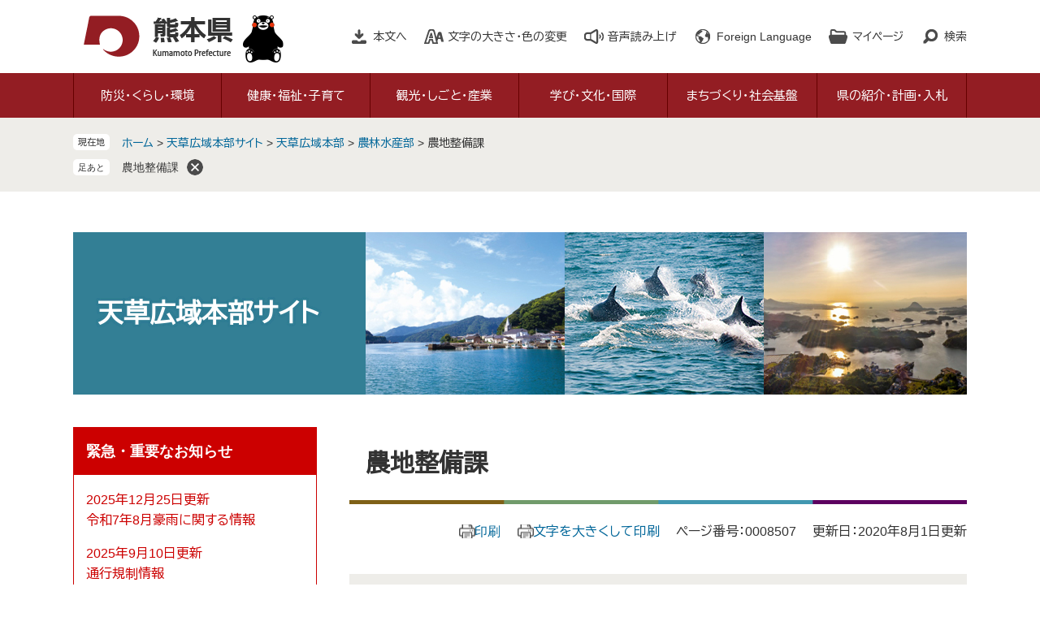

--- FILE ---
content_type: text/css
request_url: https://www.pref.kumamoto.jp/ssi/css/site-kouiki.css
body_size: 22149
content:
@charset "utf-8";
@import url("slick.css");
@import url('https://fonts.googleapis.com/css2?family=BIZ+UDPGothic&family=Roboto:wght@100&display=swap');
/* 全体 */
html {
	font-size: 62.5%;
}
body {
	margin: 0;
	padding: 0;
	border: 0;
	font-size: 1.6rem;
	line-height: 1.6;
	word-break: break-all;
	word-wrap: break-word;
}

#container {
	width: auto;
	height: auto;
	margin: 0;
	padding: 0;
}

/* ヘッダ */
#header {
	width: auto;
	height: auto;
	margin: 0;
	padding: 0;
}

/* フッタ */
#footer {
	clear: both;
	width: auto;
	height: auto;
	margin: 0;
	padding: 0;
}

/* メイン */
#mymainback {
	clear: both;
	float: none;
	display: -webkit-box;
	display: -ms-flexbox;
	display: flex;
	-ms-flex-wrap: wrap;
	    flex-wrap: wrap;
	-webkit-box-pack: justify;
	    -ms-flex-pack: justify;
	        justify-content: space-between;
	-webkit-box-align: stretch;
	    -ms-flex-align: stretch;
	        align-items: stretch;
	width: 98%;
	max-width: 1100px;
	height: auto;
	margin: 0 auto;
	padding: 0;
}

#main {
	float: none;
	-webkit-box-ordinal-group: 12;
	    -ms-flex-order: 11;
	        order: 11;
	width: 100%;
	margin: 0;
	padding: 0;
}

#main_a {
	margin: 0;
	padding: 0;
}

#main_body {
	margin: 0;
	padding: 0;
}

/* サイド */
#sidebar1 {
	float: none;
	-webkit-box-ordinal-group: 11;
	    -ms-flex-order: 10;
	        order: 10;
	width: 300px;
	margin: 0;
	padding: 0;
}

#sidebar2 {
	float: none;
	-webkit-box-ordinal-group: 13;
	    -ms-flex-order: 12;
	        order: 12;
	width: 300px;
	margin: 0;
	padding: 0;
}

.side1 #main {
	width: calc(100% - 300px);
}
.side1 #main_a {
	padding-left: 40px;
}

.side2 #main {
	width: calc(100% - 300px);
}
.side2 #main_a {
	padding-right: 40px;
}

.side1.side2 #main {
	width: calc(100% - 600px);
}
.side1.side2 #main_a {
	padding-left: 40px;
	padding-right: 40px;
}

.side1 hr.hide,
.side2 hr.hide {
	display: none;
}



/********** 1 共通 **********/

/* スマートフォンのPC表示切り替えボタンを非表示に */
#viewPCMode{
	display: none;
}

/* float clear */
.cf:before,
.cf:after {
	content: "";
	display: table;
}
.cf:after {
	clear: both;
}
/* For IE 6/7 (trigger hasLayout) */
.cf {
	zoom: 1;
}

/* スマートフォン用 */
#sp_page_index_link_wrap {
	display: none;
}
#spm_wrap {
	display: none;
}
.sp_button {
	display: none;
}

/* レスポンシブアコーディオン用 */
.acc_title + input {
	display: none;
}
.acc_icon {
	display: none;
}
.acc_title_wrap {
	position: relative;
}
.acc_title {
	position: relative;
}
.acc_title > label {
	display: block;
	cursor: pointer;
	padding-right: 30px;
}
h2.acc_title > label,
h3.acc_title > label,
h4.acc_title > label,
h5.acc_title > label,
h6.acc_title > label {
	padding-right: 30px;
}

input[id*="acc_ttl_label"] + * {
	display: none;
}
/*.acc_title + input[id*="acc_ttl_label"]:checked + *,*/
.acc_title.acc_open + input[id*="acc_ttl_label"] + * {
	display: block;
}
label[for*="acc_ttl_label"] {
	background: url(/img/site/kouiki/common/acc_open.png) no-repeat right center transparent;
	background-size: auto;
}
.acc_open label[for*="acc_ttl_label"] {
	background-image: url(/img/site/kouiki/common/acc_close.png);
}

.no_acc_title label[for*="acc_ttl_label"] {
	background: none;
}

/* 隠す */
.hide {
	display: block;
	width: 0;
	height: 0;
	margin: 0;
	padding: 0;
	clip: rect(0,0,0,0);
	overflow: hidden;
}
hr.hide {
	border: none;
}

/* 承認枠 */
#approval_table {
	font-size: 1.4rem;
}

/********** 2 基本設定 **********/

/* フォント */
body {
	color: #333;
	font-family: Arial, 'BIZ UDPGothic', Meiryo, メイリオ, 'Hiragino Kaku Gothic ProN', 'ヒラギノ角ゴ ProN W3', Osaka, sans-serif;
}
em {
	font-family: Arial, 'BIZ UDPGothic', 'Hiragino Kaku Gothic ProN', 'ヒラギノ角ゴ ProN W3', Osaka, 'MS PGothic', sans-serif;
}

.mincho {
	font-family: '游明朝', 'Yu Mincho', '游明朝体', 'YuMincho', 'ヒラギノ明朝 Pro W3', 'Hiragino Mincho Pro', 'HiraMinProN-W3', serif;
}

/* リンク */
a:link {
	color: #069;
	text-decoration: none;
}
a:visited {
	color: #609;
	text-decoration: none;
}
a:active {
	color: #333;
	text-decoration: underline;
}
a:hover {
	color: #333;
	text-decoration: underline;
}

a img {
	border: none;
	-webkit-transition: opacity 0.5s;
	-o-transition: opacity 0.5s;
	transition: opacity 0.5s;
}
a:hover img {
	opacity: 0.7;
}

input[type="button"],
input[type="submit"],
button {
	cursor: pointer;
	font-family: Arial, 'BIZ UDPGothic', Meiryo, メイリオ, 'Hiragino Kaku Gothic ProN', 'ヒラギノ角ゴ ProN W3', Osaka, sans-serif;
	font-size: 1.6rem;
}

input[type="text"],
textarea,
select {
	font-family: Arial, 'BIZ UDPGothic', Meiryo, メイリオ, 'Hiragino Kaku Gothic ProN', 'ヒラギノ角ゴ ProN W3', Osaka, sans-serif;
	font-size: 1.6rem;
}

/* 外部リンク */
.external_link_text {
	display: none;
}

/* 基本タグ */
hr {
	clear: both;
}

p {
	margin: 1em 0px;
	word-break: normal;
	word-wrap: break-word;
}

/* テーブル */
#main_body table {
	border-color: #666666;
	border-collapse: collapse;
	border-style: solid;
	margin: 0 0 10px;
	max-width: 100%;
}
#main_body th {
	background: #f5f5f5;
	border-color: #666666;
	border-collapse: collapse;
	border-style: solid;
	border-width: 1px;
	padding: 0.5em;
}
#main_body td {
	border-color: #666666;
	border-collapse: collapse;
	border-style: solid;
	border-width: 1px;
	padding: 0.5em;
}
/* テーブル（borderを「0」に設定した場合は罫線を表示させない） */
/*
#main_body table[border="0"],
#main_body table[border="0"] th,
#main_body table[border="0"] td {
	border-width: 0;
}
*/
/* テーブル内のpタグのマージンを0にする */
#main_body table p {
	margin: 0;
}

/* 見出し */
#main_header {
	background:-webkit-gradient(linear,left center,right center,
		color-stop(25%,#7f6117),
		color-stop(25.1%,#719b6b),color-stop(50%,#719b6b),
		color-stop(50.1%,#4197b0),color-stop(75%,#4197b0),
		color-stop(75.1%,#5d0160),color-stop(100%,#5d0160));
	background:-webkit-linear-gradient(left,
		#7f6117 25%,
		#719b6b 25.1%, #719b6b 50%,
		#4197b0 50.1%, #4197b0 75%,
		#5d0160 75.1%, #5d0160 100%);
	background:linear-gradient(to right,
		#7f6117 25%,
		#719b6b 25.1%, #719b6b 50%,
		#4197b0 50.1%, #4197b0 75%,
		#5d0160 75.1%, #5d0160 100%);
	padding-bottom: 5px;
	margin-bottom: 20px;
}
#main_header h1 {
	margin: 0;
	padding: 0.8em 20px;
	background: #fff;
	border: none;
	font-size: 3rem;
	font-weight: bold;
	line-height: 1.4;
}

#main_body h2 {
	clear: both;
	margin: 20px 0;
	padding: 0.8em 20px;
	background: #eeede9;
	border-bottom: 3px solid #333;
	font-size: 1.8rem;
	font-weight: bold;
	line-height: 1.4;
}

#main_body h3 {
	clear: both;
	margin: 20px 0;
	padding: 0.6em 20px;
	background: #eeede9;
	border: none;
	font-size: 1.6rem;
	font-weight: bold;
	line-height: 1.4;
}

#main_body h4 {
	clear: both;
	margin: 20px 0;
	padding: 0.6em 20px;
	background: transparent;
	border: none;
	border-bottom: 2px solid #cccccc;
	font-size: 1.6rem;
	font-weight: bold;
	line-height: 1.4;
}

#main_body h5 {
	clear: both;
	margin: 20px 0;
	padding: 0.5em 20px;
	background: transparent;
	border: none;
	border-bottom: 1px solid #cccccc;
	font-size: 1.6rem;
	font-weight: bold;
	line-height: 1.4;
}

#main_body h6 {
	clear: both;
	margin: 20px 0;
	padding: 0.5em 20px;
	background: transparent;
	border: none;
	font-size: 1.6rem;
	font-weight: bold;
	line-height: 1.4;
}

/********** 3 ヘッダ **********/

/* ヘッダ */
#header {
	font-size: 1.4rem;
	position: relative;
	z-index: 20;
}

#header2 {
	width: calc(100% - 40px);
	max-width: 1100px;
	min-height: 90px;
	margin: 0px auto;
	position: relative;
	z-index: 1;
}

#he_left {
	width: 190px;
	position: absolute;
	top: 15px;
	left: 10px;
	background: url(/img/common/img_logo_character.png) no-repeat right center;
	padding: 2px 60px 2px 0px;
}
#he_left h1, #he_left p {
	margin: 0px;
}
#he_left a {
	display: block;
}
#he_left img {
	max-width: 100%;
	height: auto;
}

#he_right {
	margin-left: 270px;
	padding: 25px 0px;
	text-align: right;
}

/* メニュー */
#header_link {
	margin: 0px;
	padding: 0px;
	list-style: none;
}
#header_link > li {
	display: inline-block;
	vertical-align: top;
	margin: 5px 0px 5px 20px;
}
#header_link > li > a,
#header_link > li > #readspeaker_button1 > a {
	display: inline-block;
	color: #333;
	line-height: 2rem;
	padding: 5px 0px 5px 30px;
	background-color: transparent;
	background-repeat: no-repeat;
	background-position: left center;
}
#header_link > li#hl_main > a {
	background-image: url(/img/common/icon_h_main.png);
}
#header_link > li#hl_support > a {
	background-image: url(/img/common/icon_h_support.png);
}
#header_link > li#hl_voice > a,
#header_link > li#hl_voice > #readspeaker_button1 > a {
	background-image: url(/img/common/icon_h_voice.png);
}
#header_link > li#hl_lang > a {
	background-image: url(/img/common/icon_h_lang.png);
}
#header_link > li#hl_mypage > a {
	background-image: url(/img/common/icon_h_mypage.png);
}
#header_link > li#hl_search > a {
	background-image: url(/img/common/icon_h_search.png);
}

/* メニュー展開 */
#hl_support,
#hl_mypage,
#hl_search {
	position: relative;
}

.box_hl {
	display: none;
	position: absolute;
	top: 100%;
	right: 0px;
	z-index: 100;
	background: #fff;
	border: 1px solid #c0cec9;
	-webkit-box-sizing: border-box;
	        box-sizing: border-box;
	font-size: 1.5rem;
	margin: 0px;
	padding: 0px;
	width: 345px;
	min-width: 18em;
	text-align: center;
}
.box_hl.box_hl_open {
	display: block;
}

.box_hl_close {
	display: block;
	width: 100%;
	border: none;
	background: #333;
	color: #fff;
	font-size: 1.5rem;
	line-height: 1.3;
	margin: 0px;
	padding: 3px 0px;
	text-align: center;
}
.box_hl_close span {
	display: inline-block;
	background: url(/img/common/icon_close.png) no-repeat left center;
	padding: 6px 0px 4px 20px;
}

/* 文字の大きさ・色の変更 */
#box_hl_support dl {
	margin: 0px 0px 20px;
	padding: 0px;
}
#box_hl_support dl:first-child {
	margin: 20px 0px 15px;
}
#box_hl_support dl dt {
	display: inline-block;
	vertical-align: middle;
	width: 6em;
	text-align: right;
	margin: 0px 19px 0px 0px;
	padding: 0px;
}
#box_hl_support dl dd {
	display: inline-block;
	vertical-align: middle;
	margin: 0px;
	padding: 0px;
}
#box_hl_support dl dd a {
	display: block;
	background: #fff;
	border: 1px solid #c0cec9;
	color: #333;
	line-height: 1.9rem;
	text-decoration: none;
	margin: 0px 0px 0px 1px;
	padding: 7px 9px;
}

#box_hl_support dl dd a#moji_default {
	padding-left: 10px;
	padding-right: 10px;
}
#box_hl_support dl dd a#moji_large {
	font-size: 1.9rem;
	padding-left: 7px;
	padding-right: 7px;
}

#box_hl_support dl dd a#haikei_white {
	border-color: #c0cec9;
	background: #fff !important;
	color: #333 !important;
}
#box_hl_support dl dd a#haikei_black {
	border-color: #000;
	background: #000 !important;
	color: #fff !important;
}
#box_hl_support dl dd a#haikei_blue {
	border-color: #00f;
	background: #00f !important;
	color: #ff0 !important;
}

/* 検索 */
#box_hl_search.box_hl {
	background: #b0cee0;
}

#top_search_keyword {
	padding: 20px 20px 0px;
	text-align: left;
}
#cse-search-box label {
	display: block;
	width: 100%;
	color: #333;
	font-size: 1.5rem;
	font-weight: bold;
	margin-bottom: 5px;
}
#tmp_query {
	display: inline-block;
	vertical-align: middle;
	border: 1px solid #fff !important;
	border-right: none !important;
	border-radius: 5px 0px 0px 5px;
	-webkit-box-sizing: border-box;
	        box-sizing: border-box;
	margin: 0px;
	width: calc(100% - 40px) !important;
	height: 40px !important;
}
#submit {
	display: inline-block;
	vertical-align: middle;
	border: 1px solid #333;
	border-left: none;
	background: url(/img/common/icon_search.png) no-repeat center center #333;
	color: #fff;
	border-radius: 0px 5px 5px 0px;
	-webkit-box-sizing: border-box;
	        box-sizing: border-box;
	margin: 0px 0px 0px -1px;
	padding: 0px;
	width: 41px;
	height: 40px;
	text-align: left;
	text-indent: -9999em;
	overflow: hidden;
}

#cse_filetype fieldset {
	border: none;
	margin: 10px 0px;
	padding: 0px;
	text-align: right;
	font-size: 1.4rem;
}
#cse_filetype fieldset legend {
	display: none;
}
#cse_filetype fieldset span {
	display: inline-block;
	vertical-align: middle;
}
#cse_filetype fieldset span input {
	margin: 3px;
	display: inline-block;
	vertical-align: middle;
}
#cse_filetype fieldset span label {
	display: inline-block;
	vertical-align: middle;
}

/* ページ番号検索 */
#top_search_page_id_wrap {
	padding: 0px 20px 20px;
	text-align: left;
}
#top_search_page_id_wrap label {
	display: block;
	width: 100%;
	color: #333;
	font-size: 1.5rem;
	font-weight: bold;
	margin-bottom: 5px;
}
#open_page_id {
	display: inline-block;
	vertical-align: middle;
	border: 1px solid #fff !important;
	border-right: none !important;
	border-radius: 5px 0px 0px 5px;
	-webkit-box-sizing: border-box;
	        box-sizing: border-box;
	margin: 0px;
	width: calc(100% - 40px);
	height: 40px;
}
#open_page_id_submit {
	display: inline-block;
	vertical-align: middle;
	border: 1px solid #333;
	border-left: none;
	background: url(/img/common/icon_search.png) no-repeat center center #333;
	color: #fff;
	border-radius: 0px 5px 5px 0px;
	-webkit-box-sizing: border-box;
	        box-sizing: border-box;
	margin: 0px 0px 0px -1px;
	padding: 0px;
	width: 41px;
	height: 40px;
	text-align: left;
	text-indent: -9999em;
	overflow: hidden;
}

#open_page_id_message {
	margin-top: 10px;
}
#open_page_id_message:empty {
	margin-top: 0px;
}

/* グローバルメニュー */
#top_search {
	background: #931d23;
	color: #fff;
}
#top_search_box {
	width: 100%;
	max-width: 1100px;
	margin: 0px auto;
}

#gnav {
	margin: 0px;
	padding: 0px;
	list-style: none;
	width: 100%;
	display: table;
	table-layout: fixed;
}
#gnav .nav1 {
	display: table-cell;
	vertical-align: top;
	border-right: 1px solid #600;
	position: relative;
}
#gnav .nav1:first-child {
	border-left: 1px solid #600;
}

#gnav .nav1 .nav1a {
	display: block;
	background: #931d23;
	color: #fff;
	font-size: 1.5rem;
	font-weight: normal;
	line-height: 1.9rem;
	text-decoration: none;
	text-align: center;
	padding: 18px 0px;
}
#gnav .nav1 .nav1a:hover,
#gnav .nav1.open .nav1a {
	background: url(/img/common/bg_gnav_on.png) no-repeat left bottom #a94a4f;
}

#gnav .nav1 .nav2_box {
	display: none;
	position: absolute;
	top: 100%;
	left: -1px;
	z-index: 10;
	background: #600;
	color: #fff;
	text-align: center;
	-webkit-box-sizing: border-box;
	        box-sizing: border-box;
	width: calc(100% + 2px);
	padding: 1px;
}
#gnav .nav1.open .nav2_box {
	display: block;
}

.nav2_box .nav2 {
	margin: 0px;
	padding: 0px;
	list-style: none;
	text-align: left;
}
.nav2_box .nav2 li {
	margin-bottom: 1px;
}
_:-ms-fullscreen, :root .nav2_box .nav2 li {
	list-style-image: url(data:0);
}
.nav2_box .nav2 li a {
	display: block;
	background: #834144;
	color: #fff;
	font-size: 1.4rem;
	font-weight: bold;
	text-decoration: none;
	line-height: 1.8rem;
	padding: 15px 15px;
}
.nav2_box .nav2 li a:hover {
	background: #9c6769;
}

.btn_gnav_close {
	display: block;
	width: 100%;
	border: none;
	background: #333;
	color: #fff;
	font-size: 1.5rem;
	line-height: 1.3;
	margin: 0px;
	padding: 3px 0px;
	text-align: center;
}
.btn_gnav_close span {
	display: inline-block;
	background: url(/img/common/icon_close.png) no-repeat left center;
	padding: 6px 0px 4px 20px;
}

/********** 4 パンくず **********/

/* パンくず */
#pankuzu_wrap {
	background: #eeede9;
	font-size: 1.4rem;
	margin: 0px 0px 40px;
	padding: 15px 0px;
}
#pankuzu_wrap > div {
	width: calc(100% - 40px);
	max-width: 1100px;
	margin: 0px auto;
	-webkit-box-sizing: border-box;
	        box-sizing: border-box;
}

.pankuzu {
	padding: 5px 0px 4px 6rem;
	position: relative;
}
.pankuzu .icon_current {
	display: none;
}
.pankuzu:first-child .icon_current {
	display: block;
	width: 4.5rem;
	background: #fff;
	border-radius: 5px;
	font-size: 1.1rem;
	line-height: 1.2;
	padding: 4px 0px 3px;
	text-align: center;
	-webkit-box-sizing: border-box;
	        box-sizing: border-box;
	position: absolute;
	top: 5px;
	left: 0px;
}

.site_index #footstep_wrap {
	display: none !important;
}

/********** 5 フッタ **********/

/* ページトップ */
#footer_link_pagetop {
	display: block;
	width: 100px;
	position: fixed;
	right: 0px;
	bottom: -140px;
	z-index: 80;
	-webkit-transition: bottom 0.5s ease-in-out;
	-o-transition: bottom 0.5s ease-in-out;
	transition: bottom 0.5s ease-in-out;
}
#footer_link_pagetop.fixed {
	bottom: 0px;
}
#footer_link_pagetop a {
	display: block;
}
#footer_link_pagetop img {
	width: 100%;
	height: auto;
}

/* フッタ */
#footer {
	padding: 20px 0;
	background-color: #eeede9;
}

#back_or_pagetop {
	width: 98%;
	max-width: 1100px;
	margin: 0 auto;
	text-align: right;
}
#back_or_pagetop > div {
	display: inline-block;
	vertical-align: middle;
	margin-left: 5px;
}
#back_or_pagetop > div a {
	display: block;
	text-align: center;
	background: #e6e6e6;
	color: #000000;
	line-height: 2rem;
	padding: 10px 20px;
	width: 10em;
}

#author {
	width: 98%;
	max-width: 1100px;
	margin: 20px auto 0;
	font-size: 2.4rem;
	font-weight: bold;
}
/* (サイト別設定) */
.site_kenou #author {
	color: #7f6117;
}
.site_kenhoku #author {
	color: #53894b;
}
.site_kennan #author {
	color: #5d0160;
}
.site_amakusa #author {
	color: #337f95;
}

#author_info {
	display: -webkit-box;
	display: flex;
	-webkit-box-pack: justify;
	justify-content: space-between;
	width: 98%;
	max-width: 1100px;
	margin: 30px auto 0;
}
.site_kenou #author_info {
	flex-wrap: wrap;
	-webkit-box-pack: start;
	justify-content: flex-start;
	row-gap: 30px;
}
.author_box {
}
.author_box + .author_box {
	padding-left: 30px;
	border-left: 1px solid #c3c3c3;
}
.site_kenou .author_box {
	width: 31%;
	padding-left: 0px;
	border-left: none;
	box-sizing: border-box;
}
.site_kenou .author_box:not(:nth-child(3n + 1)) {
	width: 34%;
	padding-left: 30px;
	border-left: 1px solid #c3c3c3;
}
.author_box p {
	margin: 0;
	line-height: 1.3;
}
.author_box p.f_author {
	margin-bottom: 10px;
	font-weight: bold;
}
.author_box p.f_author span {
	display: inline-block;
	margin-right: 0.2em;
	padding: 8px 20px;
	background-color: #c3c3c3;
}

#footer_navi {
	width: 98%;
	max-width: 1100px;
	margin: 30px auto 0;
}
#footer_navi ul {
	margin: 0;
	padding: 0;
	list-style: none;
}
#footer_navi ul li {
	display: inline-block;
	vertical-align: middle;
	margin: 5px 10px 5px 0;
	padding-right: 15px;
	border-right: 1px solid #333333;
	line-height: 2rem;
}
#footer_navi ul li:last-child {
	margin-right: 0;
	padding-right: 0;
	border-right: none;
}

#copyright p {
	width: 98%;
	max-width: 1100px;
	margin: 0 auto;
	padding: 10px 0;
	font-size: 1.4rem;
	line-height: 2rem;
}

/* おすすめ情報（回遊ボタン） */
#osusume_banner {
	position: fixed;
	left: 10px;
	bottom: 10px;
	z-index: 90;
}
#osusume_banner_box {
	width: auto;
	display: table;
}

#osusume_banner_ttl {
	display: table-cell;
	vertical-align: bottom;
	width: 100px;
}
#osusume_banner_ttl a {
	display: block;
	color: #000000;
	font-size: 1.5rem;
	font-weight: bold;
	line-height: 2rem;
	text-align: center;
	text-decoration: none;
	background: #cccccc;
	padding: 30px 0;
}

#osusume_banner_list {
	display: none;
	vertical-align: bottom;
	background: #cccccc;
	padding: 10px;
	max-width: calc(100vw - 140px);
	-webkit-box-sizing: border-box;
	-moz-box-sizing: border-box;
	box-sizing: border-box;
	-webkit-border-radius: 0 10px 10px 0;
	-moz-border-radius: 0 10px 10px 0;
	border-radius: 0 10px 10px 0;
}
#osusume_banner.open #osusume_banner_list {
	display: table-cell;
}

#osusume_banner_list_box {
	background: #ffffff;
	-webkit-border-radius: 0 5px 5px 0;
	-moz-border-radius: 0 5px 5px 0;
	border-radius: 0 5px 5px 0;
	padding: 5px;
	position: relative;
}
#osusume_banner_list_box ul {
	margin: 0;
	padding: 0;
	list-style: none;
}
#osusume_banner_list_box ul li {
	display: inline-block;
	vertical-align: top;
	width: 200px;
	height: 60px;
	margin: 5px;
}
#osusume_banner_list_box ul li img {
	width: 100%;
	height: auto;
}

#osusume_banner_close {
	display: block;
	width: 22px;
	height: 22px;
	margin: 0;
	padding: 0;
	border: none;
	background: url(/img/common/icon_keep_clear.png) no-repeat center center #333333;
	background-size: 10px 10px;
	color: #ffffff;
	line-height: 1;
	-webkit-border-radius: 100%;
	-moz-border-radius: 100%;
	border-radius: 100%;
	cursor: pointer;
	text-align: left;
	text-indent: -9999em;
	overflow: hidden;
	position: absolute;
	top: -10px;
	right: -10px;
}

/********** 6 バナー **********/

/* バナー広告 */
ul.banner_list {
	margin: 0;
	padding: 0;
	list-style: none;
	display: -webkit-box;
	display: -ms-flexbox;
	display: flex;
	-ms-flex-wrap: wrap;
	    flex-wrap: wrap;
	-webkit-box-pack: start;
	    -ms-flex-pack: start;
	        justify-content: flex-start;
}
ul.banner_list li {
	width: 200px;
	margin: 5px 10px;
}
ul.banner_list li img {
	width: 100%;
	height: auto;
}

.banner_text {
	display: block;
	padding: 10px;
	font-size: 1.4rem;
	line-height: 1.3;
	text-align: left;
}

/* バナー広告（縦並び） */
ul.banner_list.banner_list_side {
	display: block;
	max-width: 300px;
	margin: 0 auto 10px;
}
ul.banner_list.banner_list_side li {
	display: block;
	width: 100%;
	margin: 0 auto 10px;
}

/********** 7 リスト **********/

/* リスト（横並び） */
.navigation ul {
	margin: 0;
	padding: 0;
	list-style: none;
}
.navigation ul li,
.navigation > div {
	display: inline-block;
	vertical-align: middle;
	margin: 5px 10px 5px 0;
	padding-right: 15px;
	border-right: 1px solid #666666;
	line-height: 1.4;
}
.navigation ul li:last-child,
.navigation > div:last-child {
	border-right: none;
	margin-right: 0;
	padding-right: 0;
}

/* リスト（一覧） */
.info_list ul {
	margin: 0;
	padding: 0;
	list-style: none;
}
.info_list ul li {
	margin: 0;
	padding: 8px 0 8px 20px;
	-webkit-box-sizing: border-box;
	-moz-box-sizing: border-box;
	box-sizing: border-box;
	position: relative;
}
.info_list ul li:before {
	content: '';
	width: 0;
	height: 0;
	border: 5px solid transparent;
	border-right-width: 0;
	border-left-width: 8px;
	border-left-color: #666666;
	position: absolute;
	top: 0.9em;
	left: 0;
}

/* リスト（日付） */
.info_list.info_list_date ul li {
	width: 100%;
	display: table;
}
.info_list.info_list_date ul li > span {
	display: table-cell;
	vertical-align: top;
}
.info_list.info_list_date ul li > span.article_date {
	width: 11em;
}

/* リスト（サムネイル） */
.info_list.info_list_thum ul li {
	padding-left: 0;
}
.info_list.info_list_thum ul li:before {
	display: none;
}

.list_pack {
	width: 100%;
	display: table;
}

.list_pack .article_img {
	display: table-cell;
	vertical-align: middle;
	width: 200px;
	padding-right: 20px;
}
.list_pack .article_img span {
	display: block;
}
.list_pack .article_img span:empty {
	height: 150px;
	background: url(/img/common/noimage.png) no-repeat center center;
}
.list_pack .article_img span img {
	width: 100%;
	height: auto;
}

.list_pack .article_txt {
	display: table-cell;
	vertical-align: middle;
}
.list_pack .article_txt .article_date,
.list_pack .article_txt .article_title {
	display: block;
}

/* リスト（担当課） */
.article_section:before {
	content: '（';
}
.article_section:after {
	content: '）';
}
.article_section:empty:before,
.article_section:empty:after {
	display: none;
}

/* リスト（一覧リンク） */
div.link_ichiran {
	margin-top: 20px;
	text-align: right;
}

/* リスト（newアイコン） */
img.icon_new {
	vertical-align: top;
}

/* リスト（新着情報） */
.section_information {
	margin: 40px 0;
	border-width: 3px 0;
	border-style: solid;
	border-color: #333;
}

.section_information h2,
#main_body .section_information h2 {
	margin: 0;
	padding: 20px 0;
	background: transparent;
	border: none;
	font-size: 2.1rem;
	font-weight: bold;
	text-align: center;
}

.section_information p.no_data {
	margin: 0;
	padding: 20px;
}

.section_information_list ul {
	margin: 0;
	padding: 10px 40px;
	list-style: none;
}
.section_information_list ul li {
	width: 100%;
	display: table;
	margin: 0;
	padding: 8px 0;
	-webkit-box-sizing: border-box;
	-moz-box-sizing: border-box;
	box-sizing: border-box;
	position: relative;
}
.section_information_list ul li > span {
	display: table-cell;
	vertical-align: top;
}
.section_information_list ul li > span.article_date {
	width: 11em;
}

.section_information_list div.link_box {
	margin-top: 10px;
	text-align: right;
}
.section_information_list div.link_box span {
	display: inline-block;
	vertical-align: bottom;
	margin: 0 0 0 5px;
}
.section_information_list div.link_box span a {
	display: block;
	padding: 7px 70px;
	background-color: #333;
	color: #fff;
	text-decoration: none;
}
.section_information_list div.link_box span a:hover {
	text-decoration: underline;
}

/* リスト（新着情報サムネイル） */
.section_information_thum {
	width: 100%;
	display: table;
	margin: 0;
	padding: 15px;
	-webkit-box-sizing: border-box;
	-moz-box-sizing: border-box;
	box-sizing: border-box;
}
.section_information_thum > div {
	display: table-cell;
	vertical-align: top;
}
.section_information_thum > div.lettering2 {
	width: 200px;
}
.section_information_thum > div.lettering2 img {
	width: 100%;
	height: auto;
}
.section_information_thum > div.lettering3 {
	padding-left: 20px;
}
.section_information_thum > div.lettering3 span {
	display: block;
}

/********** 8 サイド **********/

/* サイドバー */
#sidebar1 > div:last-child,
#sidebar2 > div:last-child {
	margin-bottom: 0 !important;
}
#sidebar1 img,
#sidebar2 img {
	max-width: 100% !important;
	height: auto !important;
}

/* サイドメニュー */
.side_box {
	background: #f5f5f5;
	margin: 0 0 10px;
	padding: 0;
}
.side_box_ttl h2 {
	background: #e6e6e6;
	font-size: 1.8rem;
	font-weight: bold;
	margin: 0;
	padding: 15px;
}

.side_box_list ul {
	margin: 0;
	padding: 10px 15px;
	list-style: none;
}
.side_box_list ul li {
	margin: 0;
	padding: 3px 0 3px 20px;
	-webkit-box-sizing: border-box;
	-moz-box-sizing: border-box;
	box-sizing: border-box;
	position: relative;
}
.side_box_list ul li:before {
	content: '';
	width: 0;
	height: 0;
	border: 5px solid transparent;
	border-right-width: 0;
	border-left-width: 8px;
	border-left-color: #666666;
	position: absolute;
	top: 0.6em;
	left: 0;
}
.side_box_list ul li ul {
	padding: 0;
}

.side_box_txt {
	padding: 15px;
}
.side_box_txt p {
	margin: 0 0 10px;
}
.side_box_txt p:last-child {
	margin-bottom: 0;
}

/* レコメンド・AIレコメンド */
#sidebar_recommend,
#sidebar_ai_recommend {
	background: #e5decb;
}
#sidebar_recommend h2,
#sidebar_ai_recommend h2 {
	margin: 0px;
	padding: 13px 20px 12px;
	font-size: 1.7rem;
	font-weight: bold;
	text-align: center;
}
#sidebar_recommend h2 span,
#sidebar_ai_recommend h2 span {
	display: inline-block;
}
#sidebar_recommend ul,
#sidebar_ai_recommend ul {
	margin: 0px;
	padding: 0px 20px 10px;
	list-style: none;
}
#sidebar_recommend ul li,
#sidebar_ai_recommend ul li {
	padding: 7px 0px;
	border-top: 2px dotted #b7a69f;
}

/* 「見つからないときは」「よくある質問」バナー */
#common_banner_link {
	margin: 0 0 10px;
}
#common_banner_link ul {
	margin: 0;
	padding: 0;
	list-style: none;
}
#common_banner_link ul li {
	margin-bottom: 10px;
}
#common_banner_link ul li:last-child {
	margin-bottom: 0;
}
#common_banner_link ul li a {
	display: block;
	border: 1px solid #cccccc;
	background: #e6e6e6;
	color: #000000;
	font-size: 1.8rem;
	font-weight: bold;
	padding: 20px 15px;
}
#common_banner_link ul li a:hover {
	background: #f5f5f5;
}

/********** 9 メイン **********/

/* メイン */
#mymainback {
	padding-top: 40px;
	padding-bottom: 40px;
}

/********** 10 各ページ **********/

/* 印刷用アイコン */
#content_header {
	margin: 20px 0;
	text-align: right;
}
#content_header span {
	display: inline-block;
	vertical-align: middle;
	margin-left: 1em;
	text-align: left;
}
#print_mode_link,
#print_mode_link_large {
	padding-left: 20px;
	background: url(/img/common/icon_print.png) no-repeat left center;
}

/* カレンダー登録・SNSボタン */
.site_index #content_footer {
	display: none !important;
}
#content_footer {
	clear: both;
	margin: 30px 0 0;
}
#content_footer div[id^="calendar_button_"] {
	display: inline-block;
	vertical-align: middle;
	margin: 0 20px 20px 0;
}

#sns_button_wrap  div[id^="sns_button_"] {
	display: inline-block;
	vertical-align: middle;
	margin: 0 20px 0 0;
}
#sns_button_wrap  div[id^="sns_button_"] a {
	display: block;
	line-height: 1.5rem;
	background-color: transparent;
	background-repeat: no-repeat;
	background-position: left center;
	background-size: 35px auto;
	padding: 10px 10px 10px 45px;
}
#sns_button_wrap  div#sns_button_facebook a {
	background-image: url(/img/common/sns/icon_sns_fb.png);
}
#sns_button_wrap  div#sns_button_twitter a {
	background-image: url(/img/common/sns/icon_sns_tw.png);
}
#sns_button_wrap  div#sns_button_line a {
	background-image: url(/img/common/sns/icon_sns_line.png);
	text-transform: uppercase;
}

/* PDF・WMPリンク */
.pdf_download,
.wmplayer_download {
	clear: both;
	margin: 30px 0 0;
	width: 100%;
	display: table;
}
.pdf_download .pdf_img,
.wmplayer_download .wmplayer_img {
	display: table-cell;
	vertical-align: top;
	width: 158px;
	margin: 0;
	padding: 0;
}
.pdf_download .pdf_img img,
.wmplayer_download .wmplayer_img img {
	width: 100%;
	height: auto;
}

.tenpu_txt {
	display: table-cell;
	vertical-align: top;
	margin: 0;
	padding: 0 0 0 20px;
	font-size: 1.3rem;
	line-height: 1.5;
}
.tenpu_txt br {
	display: none;
}

/* Googlemap */
.gglmap {
	position: relative;
	padding-top: 30px;
	padding-bottom: 56.25%;
	height: 0;
	overflow: hidden;
}
.gglmap iframe,
.gglmap object,
.gglmap embed {
	position: absolute;
	top: 0;
	left: 0;
	width: 100%;
	height: 100%;
}


/********** 1 共通 **********/

#main_body div.detail_table_center {
	clear: both;
	width: 100%;
	margin: 0 0 15px;
	padding: 0;
}
#main_body div.detail_writing {
	clear: both;
	width: 100%;
	margin: 0 0 15px;
	padding: 0;
}
#main_body div.detail_map {
	clear: both;
	width: 100%;
	margin: 0 0 15px;
	padding: 0;
}
#main_body div.detail_movie {
	clear: both;
	width: 100%;
	margin: 0px 0px 20px;
	padding: 0px;
}
#main_body div.detail_free {
	clear: both;
	width: 100%;
	margin: 0 0 15px;
	padding: 0;
}
#main_body div.detail_image_normal {
	clear: both;
	width: 100%;
	margin: 0 0 15px;
	padding: 0;
}
#main_body div.detail_image_left {
	text-align: left;
	margin: 15px 0;
	padding: 0;
}
#main_body div.detail_image_center {
	text-align: center;
	margin: 15px 0;
	padding: 0;
}
#main_body div.detail_image_right {
	text-align: right;
	margin: 15px 0;
	padding: 0;
}

#main_body div.detail_h2 {
	clear: both;
	width: 100%;
}
#main_body div.detail_h3 {
	clear: both;
	width: 100%;
}

hr.hr_1 {
	clear: both;
	height: 1px;
	border-top: 2px dotted #999999;
	border-right: none;
	border-bottom: none;
	border-left: none;
	margin: 15px 0;
}
hr.hr_2 {
	clear: both;
	height: 1px;
	border-top: 1px solid #333333;
	border-right: none;
	border-bottom: none;
	border-left: none;
	margin: 15px 0;
}
hr.hr_3 {
	clear: both;
	height: 1px;
	border-top: 1px solid #ff0000;
	border-right: none;
	border-bottom: none;
	border-left: none;
	margin: 15px 0;
}

/* リンク */
.detail_link {
	margin: 1em 0;
}

.link_l {
	margin: 1em 0;
}

.detail_free .external_link_text,
.link_l .external_link_text {
	display: inline;
}

/* 画像 */
.detail_img_left {
	text-align: left;
}
.detail_img_center {
	text-align: center;
}
.detail_img_right {
	text-align: right;
}

/* 添付ファイル */
.detail_file {
	margin: 1em 0;
}

div[class^="detail_"] a[href^="/uploaded/attachment/"]:before,
div[class^="file_"] a[href^="/uploaded/life/"]:before {
	content: '';
	display: inline-block;
	vertical-align: middle;
	width: 20px;
	height: 20px;
	background: url(/img/common/file/icon_etc.png) no-repeat center center;
	background-size: contain;
	margin-right: 10px;
}
div[class^="detail_"] a[href$=".pdf"]:before,
div[class^="detail_"] a[href$=".PDF"]:before,
div[class^="file_"] a[href$=".pdf"]:before,
div[class^="file_"] a[href$=".PDF"]:before {
	content: '';
	display: inline-block;
	vertical-align: middle;
	width: 20px;
	height: 20px;
	background: url(/img/common/file/icon_pdf.png) no-repeat center center;
	background-size: contain;
	margin-right: 10px;
}
div[class^="detail_"] a[href$=".xls"]:before,
div[class^="detail_"] a[href$=".XLS"]:before,
div[class^="file_"] a[href$=".xls"]:before,
div[class^="file_"] a[href$=".XLS"]:before {
	content: '';
	display: inline-block;
	vertical-align: middle;
	width: 20px;
	height: 20px;
	background: url(/img/common/file/icon_xls.png) no-repeat center center;
	background-size: contain;
	margin-right: 10px;
}
div[class^="detail_"] a[href$=".xlsx"]:before,
div[class^="detail_"] a[href$=".XLSX"]:before,
div[class^="file_"] a[href$=".xlsx"]:before,
div[class^="file_"] a[href$=".XLSX"]:before {
	content: '';
	display: inline-block;
	vertical-align: middle;
	width: 20px;
	height: 20px;
	background: url(/img/common/file/icon_xlsx.png) no-repeat center center;
	background-size: contain;
	margin-right: 10px;
}
div[class^="detail_"] a[href$=".doc"]:before,
div[class^="detail_"] a[href$=".DOC"]:before,
div[class^="file_"] a[href$=".doc"]:before,
div[class^="file_"] a[href$=".DOC"]:before {
	content: '';
	display: inline-block;
	vertical-align: middle;
	width: 20px;
	height: 20px;
	background: url(/img/common/file/icon_doc.png) no-repeat center center;
	background-size: contain;
	margin-right: 10px;
}
div[class^="detail_"] a[href$=".docx"]:before,
div[class^="detail_"] a[href$=".DOCX"]:before,
div[class^="file_"] a[href$=".docx"]:before,
div[class^="file_"] a[href$=".DOCX"]:before {
	content: '';
	display: inline-block;
	vertical-align: middle;
	width: 20px;
	height: 20px;
	background: url(/img/common/file/icon_docx.png) no-repeat center center;
	background-size: contain;
	margin-right: 10px;
}

.file_pdf, .file_pdf2, .file_excel, .file_word, .file_etc {
	margin: 1em 0;
}

/* 移行時に紛れ込んだ見出しの中のspace.gifを消す */
#main_body div[class*="detail_"] img[src*="space.gif"] {
	display: none !important;
}

/* 画像サイズ */
/*
#main_body div[class*="detail"] img {
	max-width: 100%;
	height: auto !important;
	vertical-align: top;
}
*/

/* iframeの最大サイズ */
#main_body iframe {
	max-width: 100%;
}

/* preタグ */
div[class^="detail_"] pre {
	white-space: pre-wrap;
	word-break: break-word;
	font-family: monospace, sans-serif;
}

/* アンカーリンク */
div[class^="detail_"] a:not([href]) {
	display: inline-block;
	text-decoration: none !important;
	max-width: 100%;
}
div[class^="detail_"] a:not([href]):empty {
	display: block;
}
div[class^="detail_"] a:not([href]):hover {
	color: inherit;
}

/* ワープロライクのフロート対応 */
div[class^="detail_"]:before,
div[class^="detail_"]:after {
	content: "";
	display: table;
}
div[class^="detail_"]:after {
	clear: both;
}
div[class^="detail_"] {
	zoom: 1;
}

#main_body hr.cf {
	border: none;
	margin: 20px 0 0;
}
#main_body hr.cf + h2, #main_body hr.cf + h3, #main_body hr.cf + h4, #main_body hr.cf + h5, #main_body hr.cf + h6 {
	margin-top: 0;
}

/* プレビュー編集モード調整用 */
.preview_body .detail_free ul,
.preview_body .detail_free ol {
	margin: 1em 0 !important;
	padding-left: 40px;
}

.status_bar div {
	font-size: 2rem !important;
}

.sticky #keep_page,
.sticky #osusume_banner {
	display: none;
}


/********** 2 定型登録 **********/

/* 共通 */
#main_body div.detail_free.detail_teikei_text p:first-child {
	margin-top: 0;
}
.detail_teikei {
	display: table;
	width: 100%;
}

.detail_teikei_column {
	display: table-row;
}

.detail_teikei_column > div {
	display: table-cell;
	vertical-align: top;
	padding: 0 0 20px;
}

#main_body .detail_teikei .detail_teikei_img img {
	max-width: none;
}

#main_body .detail_teikei_column > div.detail_teikei_img + div.detail_teikei_text {
	padding-left: 20px;
}
#main_body .detail_teikei_column > div.detail_teikei_text:first-child {
	padding-right: 20px;
}
/* 共通ここまで */

/* パターン1 */
.detail_teikei1 .detail_teikei_img {
	text-align: center;
	margin: 20px 0;
}
#main_body div.detail_teikei1 .detail_teikei_img  img {
	max-width: 100%;
}
/* パターン1ここまで */

/* パターン2 */
#main_body div.detail_teikei2 .detail_teikei_img  img {
	max-width: 700px;
}
/* パターン2ここまで */

/* パターン3 */
#main_body div.detail_teikei3 .detail_teikei_img  img {
	max-width: 700px;
}
/* パターン3ここまで */


/********** 3 個別設定 **********/

#main_body .detail_free p,
#main_body .detail_writing {
	line-height: 1.8;
	padding-left: 20px;
	box-sizing: border-box;
}

/* お問い合わせ先 */
#section_footer {
	clear: both;
	background: #eeede9;
	margin: 30px 0 0;
}
#section_footer h2,
#main_body #section_footer h2 {
	margin: 0;
	padding: 20px;
	background: none;
	border: none;
	font-size: 1.8rem;
}
#section_footer_detail {
	padding: 0 20px 20px;
}
#section_footer_detail span {
	display: inline-block;
	margin-right: 1em;
}
#section_footer_detail div.sf_email {
	margin-top: 10px;
}

/* 評価エリア */
#hyouka_area_box {
	clear: both;
	background: #f5f5f5;
	margin: 30px 0 0;
}
#hyouka_area_box .system_box {
	padding: 20px;
}
#hyouka_area_box .system_box h2,
#main_body #hyouka_area_box .system_box h2 {
	margin: 0;
	padding: 0 0 20px;
	background: none;
	border: none;
	font-size: 2.2rem;
}

.hyouka_box_detail {
	border-bottom: 1px solid #666666;
	margin-bottom: 10px;
}
.hyouka_box_detail:last-child {
	border-bottom: none;
	margin-bottom: 0;
}
.hyouka_box_detail  fieldset {
	border: none;
	margin: 0;
	padding: 0;
}
.hyouka_box_detail  fieldset legend {
	margin: 0 0 10px;
	padding: 0;
	width: 100%;
}
.hyouka_box_detail  span {
	display: inline-block;
	margin: 0 5px 5px 0;
}
.hyouka_box_detail  span input {
	margin: 4px;
	vertical-align: middle;
}

#hyouka_area_submit {
	padding: 20px 0 0;
}
#hyouka_area_submit input {
	display: inline-block;
	min-width: 25%;
	border: none;
	background: #e6e6e6;
	color: #000000;
	line-height: 2rem;
	margin: 0;
	padding: 10px 0;
	text-align: center;
}
#hyouka_area_submit input:hover {
	background: #f5f5f5;
}

/* 重要なお知らせ */
#detail_side_important .link_box {
	display: none;
}
#detail_side_important {
	border: 1px solid #cc0000;
	margin: 0 0 10px;
	color: #cc0000;
}
#detail_side_important h2 {
	margin: 0;
	padding: 15px;
	font-size: 1.8rem;
	font-weight: bold;
	background: #cc0000;
	color: #ffffff;
}
#detail_side_important ul {
	margin: 0;
	padding: 10px 15px;
	list-style: none;
}
#detail_side_important ul li {
	padding: 8px 0;
}
#detail_side_important ul li a {
	color: #cc0000;
}
#detail_side_important ul li > span {
	display: block;
}

/* おすすめコンテンツ */
#detail_side_osusume {
	border: 1px solid #cccccc;
}
#detail_side_osusume h2 {
	margin: 0;
	padding: 15px;
	font-size: 1.8rem;
	font-weight: bold;
}
#detail_side_osusume ul {
	margin: 0;
	padding: 10px 15px;
	list-style: none;
}
#detail_side_osusume ul li {
	border-bottom: 1px solid #cccccc;
	padding: 10px 0;
}
#detail_side_osusume ul li:last-child {
	border-bottom: none;
}
#detail_side_osusume ul li div {
	width: 100%;
	display: table;
}
#detail_side_osusume ul li div > span {
	display: table-cell;
	vertical-align: top;
}
#detail_side_osusume ul li div > span.osusume_img {
	width: 120px;
}
#detail_side_osusume ul li div > span.osusume_img img {
	width: 100%;
	height: auto;
}
#detail_side_osusume ul li div > span.osusume_link {
	padding-left: 10px;
}

/* サブサイト共通ヘッダ */
#mainimg {
	width: 100%;
	max-width: 1100px;
	margin: 50px auto 0;
}

#mainimg_box {
	position: relative;
}
#mainimg_box a {
	display: -webkit-box;
	display: flex;
	-webkit-box-align: center;
	align-items: center;
	color: #fff;
	text-decoration: none;
}
/* (サイト別設定) */
.site_kenou #mainimg_box a {
	background-color: #7f6117;
}
.site_kenhoku #mainimg_box a {
	background-color: #53894b;
}
.site_kennan #mainimg_box a {
	background-color: #5d0160;
}
.site_amakusa #mainimg_box a {
	background-color: #337f95;
}

#mainimg_box img {
	display: block;
	width: 740px;
	height: auto;
}
#mainimg_box .site_name {
	display: block;
	width: 360px;
	margin: 0;
	padding: 0 0 0 30px;
	-webkit-box-sizing: border-box;
	-moz-box-sizing: border-box;
	box-sizing: border-box;
	font-size: 3.2rem;
	font-weight: bold;
	white-space: nowrap;
	line-height: 1.4;
	position: relative;
	z-index: 2;
	-webkit-box-ordinal-group: 0;
	order: -1;
}
/* (サイト別設定) */
.site_kenou #mainimg_box .site_name {
	text-shadow: 0 0 3px #7f6117, 0 0 3px #7f6117, 0 0 3px #7f6117, 0 0 3px #7f6117, 0 0 3px #7f6117;
}
.site_kenhoku #mainimg_box .site_name {
	text-shadow: 0 0 3px #53894b, 0 0 3px #53894b, 0 0 3px #53894b, 0 0 3px #53894b, 0 0 3px #53894b;
}
.site_kennan #mainimg_box .site_name {
	text-shadow: 0 0 3px #5d0160, 0 0 3px #5d0160, 0 0 3px #5d0160, 0 0 3px #5d0160, 0 0 3px #5d0160;
}
.site_amakusa #mainimg_box .site_name {
	text-shadow: 0 0 3px #337f95, 0 0 3px #337f95, 0 0 3px #337f95, 0 0 3px #337f95, 0 0 3px #337f95;
}
#mainimg_box .site_name.noimage {
	position: static;
	-webkit-transform: none;
	-ms-transform: none;
	transform: none;
	padding: 30px 20px;
}

/* サブサイト共通フッタ */
#site_footer {
	clear: both;
	float: none;
	width: 98%;
	max-width: 1100px;
	background: #f5f5f5;
	margin: 0 auto 30px;
}
#site_footer_box {
	padding: 20px;
}
#site_footer_box p {
	margin: 0 0 1em;
}
#site_footer_box p:last-child {
	margin-bottom: 0;
}

/* 自由編集項目 */
.free_box {
	margin: 0 0 10px;
}
.free_box p {
	margin: 0 0 10px;
}
.free_box p:last-child {
	margin-bottom: 0;
}
.free_box img {
	max-width: 100%;
	height: auto !important;
}

/* サイドメニュー */
.subsite_menu {
	margin: 0 0 10px;
	padding: 0;
}

.subsite_menu_ttl {
	font-weight: bold;
	margin: 0;
	padding: 20px;
	padding-right: 10px;
}

.subsite_menu_list {
	border-top: 2px solid transparent;
}
.subsite_menu_list ul {
	margin: 0;
	padding: 0;
	list-style: none;
}
.subsite_menu_list ul li {
	margin: 0 20px;
	padding: 10px 0;
	-webkit-box-sizing: border-box;
	-moz-box-sizing: border-box;
	box-sizing: border-box;
}
.subsite_menu_list ul li + li {
	border-top: 2px solid transparent;
}
.subsite_menu_list div.link_ichiran {
	margin: 0 20px;
	padding: 10px 0;
	border-top: 2px solid transparent;
}
/* (サイト別設定) */
.site_kenou .subsite_menu {
	background: #f2efe7;
}
.site_kenhoku .subsite_menu {
	background: #edf3ed;
}
.site_kennan .subsite_menu {
	background: #eee5ef;
}
.site_amakusa .subsite_menu {
	background: #eaf2f4;
}
.site_kenou .subsite_menu_list,
.site_kenou .subsite_menu_list ul li + li,
.site_kenou .subsite_menu_list div.link_ichiran {
	border-top-color: #dbd3bd;
}
.site_kenhoku .subsite_menu_list,
.site_kenhoku .subsite_menu_list ul li + li,
.site_kenhoku .subsite_menu_list div.link_ichiran {
	border-top-color: #cedecd;
}
.site_kennan .subsite_menu_list,
.site_kennan .subsite_menu_list ul li + li,
.site_kennan .subsite_menu_list div.link_ichiran {
	border-top-color: #d1b7d2;
}
.site_amakusa .subsite_menu_list,
.site_amakusa .subsite_menu_list ul li + li,
.site_amakusa .subsite_menu_list div.link_ichiran {
	border-top-color: #c5dbe1;
}

/* リスト */
.site_list_2 .info_list ul li,
.site_list1 .info_list ul li {
	padding: 15px 20px;
	border-bottom: 1px solid #ebe9e9;
}
.site_list_2 .info_list ul li:before,
.site_list1 .info_list ul li:before {
	display: none;
}

/* スライドショー */
#mainimg_top {
	width: 100%;
	max-width: 1100px;
	margin: 50px auto 0;
	padding-left: 360px;
	background-repeat: no-repeat;
	box-sizing: border-box;
}
/* (サイト別設定) */
.site_kenou #mainimg_top {
	background-image: url(/img/site/kouiki/kenou/logo.jpg);
}
.site_kenhoku #mainimg_top {
	background-image: url(/img/site/kouiki/kenhoku/logo.jpg);
}
.site_kennan #mainimg_top {
	background-image: url(/img/site/kouiki/kennan/logo.jpg);
}
.site_amakusa #mainimg_top {
	background-image: url(/img/site/kouiki/amakusa/logo.jpg);
}

#top_photo {
	position: relative;
}
#top_photo button {
	margin: 0;
	padding: 0;
}
#mp_control_box {
	position: absolute;
	left: 23px;
	bottom: 19px;
}
#mp_control_box button {
	width: 50px;
	background: #4b4b4b;
	color: #fff;
	font-size: 1.1rem;
	font-weight: bold;
	text-align: center;
	line-height: 20px;
	border: none;
	border-radius: 10px / 50%;
}
ul.slick-dots {
	margin: 0;
	padding: 0;
	list-style: none;
	position: absolute;
	left: 78px;
	bottom: 19px;
}
ul.slick-dots li {
	display: inline-block;
	margin-left: 6px;
}
ul.slick-dots li button {
	width: 20px;
	height: 20px;
	text-indent: 20px;
	white-space: nowrap;
	overflow: hidden;
	background: #fff;
	border: 5px solid #4b4b4b;
	border-radius: 100%;
	box-sizing: border-box;
}
ul.slick-dots li.slick-active button {
	background: #4b4b4b;
	color: #fff;
}

/* トップメニュー */
#submenu {
	margin-bottom: 30px;
}
#submenu ul {
	display: table;
	table-layout: fixed;
	width: 100%;
	margin: 0 0 30px;
	padding: 0;
	list-style: none;
}
#submenu ul li {
	display: table-cell;
	vertical-align: middle;
	border-left: 1px solid #333;
}
#submenu ul li:last-child {
	border-right: 1px solid #333;
}
#submenu ul li a {
	display: block;
	padding: 1px 0;
	color: inherit;
	font-size: 1.9rem;
	font-weight: bold;
	text-decoration: none;
	text-align: center;
	transition:background-color .2s;
}
/* (サイト別設定) */
.site_kenou #submenu ul {
	color: #7f6117;
}
.site_kenou #submenu ul li a:hover {
	background-color: rgba(127,97,23,0.2);
}
.site_kenhoku #submenu ul {
	color: #53894b;
}
.site_kenhoku #submenu ul li a:hover {
	background-color: rgba(83,137,75,0.2);
}
.site_kennan #submenu ul {
	color: #5d0160;
}
.site_kennan #submenu ul li a:hover {
	background-color: rgba(93,1,96,0.2);
}
.site_amakusa #submenu ul {
	color: #337f95;
}
.site_amakusa #submenu ul li a:hover {
	background-color: rgba(51,127,149,0.2);
}

#submenu p {
	line-height: 1.8;
}

/* トピックス */
.site_index #main_body div.detail_free {
	padding: 0 40px;
	border-width: 3px 0;
	border-style: solid;
	box-sizing: border-box;
}
.site_index #main_body div.detail_free h2 {
	margin-bottom: 30px;
	padding: 20px 0;
	font-size: 2.1rem;
	text-align: center;
	background: transparent;
	border: none;
}
.site_index #main_body div.detail_free p {
	padding: 0;
}
.site_index #main_body div.detail_free img {
	float: left;
	margin-right: 35px;
	margin-bottom: 40px;
	border: 1px solid #c1c1c1;
}
.site_index #main_body div.detail_free hr:not([class]) {
	clear: both;
	margin: 40px 0;
	height: 1px;
	border: none;
	border-top: 2px solid #c1c1c1;
}
/* (サイト別設定) */
.site_kenou #main_body div.detail_free {
	border-color: #7f6117;
}
.site_kenou.site_index #main_body div.detail_free h2 {
	color: #7f6117;
}
.site_kenhoku #main_body div.detail_free {
	border-color: #53894b;
}
.site_kenhoku.site_index #main_body div.detail_free h2 {
	color: #53894b;
}
.site_kennan #main_body div.detail_free {
	border-color: #5d0160;
}
.site_kennan.site_index #main_body div.detail_free h2 {
	color: #5d0160;
}
.site_amakusa #main_body div.detail_free {
	border-color: #337f95;
}
.site_amakusa.site_index #main_body div.detail_free h2 {
	color: #337f95;
}

/*UDフォントが反映されない箇所の対応*/
#keep_page, #footstep, #print_mode_link, #important_noticest_area h2, #count_down_area h2, #osusume_contents_area h2, #recommend_tag h2, #ai_recommend_tag h2, #open_page_id_message, #sp_page_index_link_toggle, .sp_button, .tsutaeru-text {
	font-family: Meiryo, メイリオ, 'Hiragino Kaku Gothic ProN', 'ヒラギノ角ゴ ProN W3', Osaka, sans-serif;
}

/*ai chatbot*/
.btn_ai_chatbot {
	position: fixed;
	bottom: 0px;
	left: 0px;
	width: 90px;
	height: 90px;
	z-index: 999;
}
.btn_ai_chatbot button {
	padding: 0px;
	margin: 0px;
	background: none;
	border: 0;
}
.btn_ai_chatbot button img {
	width: 100%;
	height: auto;
}
.btn_ai_chatbot button.chatbot_close {
	position: absolute;
	width: 26px;
	height: 26px;
	background: url(/img/ai-cb-close-btn.png) no-repeat center;
	background-size: auto;
	background-size: contain;
	top: -13px;
	right: -13px;
}

/* タブレット */
@media screen and (max-width : 1099px) {

	#sidebar1 {
		width: 30%;
	}
	#sidebar2 {
		width: 30%;
	}

	.side1 #main {
		width: 70%;
	}
	.side1 #main_a {
		padding-left: 20px;
	}

	.side2 #main {
		width: 70%;
	}
	.side2 #main_a {
		padding-right: 20px;
	}

	.side1.side2 #main {
		width: 40%;
	}
	.side1.side2 #main_a {
		padding-left: 10px;
		padding-right: 10px;
	}

	/* 画像サイズ */
	#main_body div[class*="detail"] img {
		max-width: 100%;
		height: auto !important;
		vertical-align: top;
	}

	/* サブサイト共通ヘッダ */
	#mainimg_box img {
		width: 67.27%;
	}
	#mainimg_box .site_name {
		width: 32.73%;
		font-size: 2.4rem;
	}

	/* スライドショー */
	#mainimg_top {
		padding-left: 32.73%;
		background-size: auto 100%;
	}
	#top_photo img {
		max-width: 100%;
		height: auto !important;
		vertical-align: top;
	}

	/* トップメニュー */
	#submenu ul {
		table-layout: auto;
	}

	/* フッタ */
	#footer {
		font-size: 1.5rem;
	}
	.author_box + .author_box {
		margin-left: 15px;
		padding-left: 15px;
	}
	.site_kenou .author_box {
		margin-left: 0px;
	}
	.site_kenou .author_box:not(:nth-child(3n + 1)) {
		width: calc(34% - 15px);
		margin-left: 15px;
	}
	.author_box p.f_author {
		white-space: nowrap;
	}

	/* ヘッダ */
	#he_right {
		padding: 10px 0px;
	}

	/* グローバルメニュー */
	#gnav {
		display: -webkit-box;
		display: -ms-flexbox;
		display: flex;
		-ms-flex-wrap: wrap;
		    flex-wrap: wrap;
		-webkit-box-pack: center;
		    -ms-flex-pack: center;
		        justify-content: center;
		-webkit-box-align: stretch;
		    -ms-flex-align: stretch;
		        align-items: stretch;
	}
	#gnav .nav1,
	#gnav .nav1:first-child {
		display: inline-block;
		width: calc(33% - 2px);
		border: 1px solid #600;
	}
	#gnav .nav1 .nav2_box {
		display: none !important;
	}

}
/* タブレット ここまで */


/* スマホ */
@media screen and (max-width: 670px){

	* {
		float: none;
		word-break: normal;
	}

	/* 領域の位置やサイズに関する設定 */
	#loading-view {
		width: 100%;
		height: 100%;
		position: fixed;
		top: 0;
		left: 0;
		z-index: 9999;
		/* 背景関連の設定 */
		background-color: #ffffff;
		filter: alpha(opacity=85);
		-moz-opacity: 0.85;
		-khtml-opacity: 0.85;
		opacity: 0.85;
	}

	#xp1 {
		width: auto;
		margin: 0 auto;
	}

	/* viewSwitch */
	#viewSwitch {
		display: none;
		background: #cccccc;
		border-top: 1px solid #cccccc;
		text-align: center;
		padding: 15px 0;
	}
	#viewSwitch dl {
		margin: 0;
		padding: 0;
	}
	#viewSwitch dt,
	#viewSwitch dd,
	#viewSwitch ul,
	#viewSwitch li {
		display: inline-block;
		margin: 0;
		padding: 0;
	}
	#viewSwitch dt {
		margin-right: 10px;
		color: #333333;
	}
	#viewSwitch ul {
		list-style: none;
	}
	#viewSwitch li {
		padding: 2px 5px;
	}
	#viewSwitch li:nth-child(1) {
		border-right: solid 1px #333333;
	}
	#viewSwitch li:nth-child(2) {
		border-right: solid 1px #333333;
	}
	#vsSP {
		font-weight: bold;
	}

	/* spbutton */
	.spbutton {
		display: block;
		width: 100%;
		-webkit-box-sizing: border-box;
		-moz-box-sizing: border-box;
		box-sizing: border-box;
		padding: 10px;
		-webkit-border-radius: 5px;
		-moz-border-radius: 5px;
		border-radius: 5px;
		border: 1px solid #dcdcdc;
		background: -moz-linear-gradient( center top, #f9f9f9 5%, #e9e9e9 100% );
		background: -ms-linear-gradient( top, #f9f9f9 5%, #e9e9e9 100% );
		filter:progid:DXImageTransform.Microsoft.gradient(startColorstr='#f9f9f9', endColorstr='#e9e9e9');
		background: -webkit-gradient( linear, left top, left bottom, color-stop(5%, #f9f9f9), color-stop(100%, #e9e9e9) );
		background-color: #f9f9f9;
		color: #000000;
		text-shadow: 1px 1px 0 #ffffff;
		-webkit-box-shadow:inset 1px 1px 0 0 #ffffff;
		-moz-box-shadow:inset 1px 1px 0 0 #ffffff;
		box-shadow:inset 1px 1px 0 0 #ffffff;
		font-size: 1.5rem;
		text-decoration: none;
		text-align: center;
	}
	.button:hover {
		background: -moz-linear-gradient( center top, #e9e9e9 5%, #f9f9f9 100% );
		background: -ms-linear-gradient( top, #e9e9e9 5%, #f9f9f9 100% );
		filter:progid:DXImageTransform.Microsoft.gradient(startColorstr='#e9e9e9', endColorstr='#f9f9f9');
		background: -webkit-gradient( linear, left top, left bottom, color-stop(5%, #e9e9e9), color-stop(100%, #f9f9f9) );
		background-color: #e9e9e9;
	}
	.button:active {
		position: relative;
		top: 1px;
	}

	/* テーブル切り替え */
	#main_body .sp_table_wrap {
		overflow: auto;
	}

	#main_body div.sp_large_table {
		width: 1000px;
		overflow: visible;
	}

	.sp_button {
		display: block;
		width: 100%;
		-webkit-box-sizing: border-box;
		-moz-box-sizing: border-box;
		box-sizing: border-box;
		padding: 10px;
		-webkit-border-radius: 5px;
		-moz-border-radius: 5px;
		border-radius: 5px;
		border: 1px solid #dcdcdc;
		background: -moz-linear-gradient( center top, #f9f9f9 5%, #e9e9e9 100% );
		background: -ms-linear-gradient( top, #f9f9f9 5%, #e9e9e9 100% );
		filter:progid:DXImageTransform.Microsoft.gradient(startColorstr='#f9f9f9', endColorstr='#e9e9e9');
		background: -webkit-gradient( linear, left top, left bottom, color-stop(5%, #f9f9f9), color-stop(100%, #e9e9e9) );
		background-color: #f9f9f9;
		color: #000000;
		text-shadow: 1px 1px 0 #ffffff;
		-webkit-box-shadow:inset 1px 1px 0 0 #ffffff;
		-moz-box-shadow:inset 1px 1px 0 0 #ffffff;
		box-shadow:inset 1px 1px 0 0 #ffffff;
		font-size: 1.5rem;
		text-decoration: none;
		text-align: center;
	}
	.sp_button:hover {
		background: -moz-linear-gradient( center top, #e9e9e9 5%, #f9f9f9 100% );
		background: -ms-linear-gradient( top, #e9e9e9 5%, #f9f9f9 100% );
		filter:progid:DXImageTransform.Microsoft.gradient(startColorstr='#e9e9e9', endColorstr='#f9f9f9');
		background: -webkit-gradient( linear, left top, left bottom, color-stop(5%, #e9e9e9), color-stop(100%, #f9f9f9) );
		background-color: #e9e9e9;
	}
	.sp_button:active {
		position: relative;
		top: 1px;
	}
	.gsc-result .gs-title {
		height: auto !important;
	}

	/* ページ内目次 */
	#sp_page_index_link_wrap {
		display: block;
		width: auto;
		padding: 10px 0;
	}

	#sp_page_index_link_toggle {
		width: 100%;
		height: auto;
		margin: 0;
		padding: 10px;
		font-size: 1.5rem;
		border: 1px solid #333333;
		background: url(/img/sp/acc_open.png) no-repeat 97% center #eeeeee;
		background-size: 15px 15px;
		-webkit-border-radius: 5px;
		-moz-border-radius: 5px;
		border-radius: 5px;
		text-align: center;
	}
	#sp_page_index_link_toggle.open {
		background-image: url(/img/sp/acc_close.png);
	}
	#sp_page_index_link_toggle:focus {
		outline: none;
	}

	#main #main_a ul#sp_page_index_link {
		margin: 0;
		padding: 0;
		list-style: none;
	}
	#main #main_a ul#sp_page_index_link li {
		padding: 10px;
		border-bottom: 1px solid #CCCCCC;
	}
	#main #main_a ul#sp_page_index_link li a {
		display: block;
		background: url(/img/sp/arrow_r.png) no-repeat right center;
		background-size: 8px auto;
		padding-right: 12px;
		text-decoration: none;
	}
	#main #main_a ul#sp_page_index_link li a.sp_headtype_h2 {padding-left: 10px; font-size: 2.0rem; line-height: 1.2em;}
	#main #main_a ul#sp_page_index_link li a.sp_headtype_h3 {padding-left: 20px; font-size: 1.8rem; line-height: 1.2em;}
	#main #main_a ul#sp_page_index_link li a.sp_headtype_h4 {padding-left: 30px; font-size: 1.6rem; line-height: 1.2em;}
	#main #main_a ul#sp_page_index_link li a.sp_headtype_h5 {padding-left: 40px; font-size: 1.4rem; line-height: 1.2em;}
	#main #main_a ul#sp_page_index_link li a.sp_headtype_h6 {padding-left: 50px; font-size: 1.2rem; line-height: 1.2em;}		

	/* 全体 */
	html {
		font-size: 62.5%;
	}
	body {
		min-width: 320px;
		margin: 0;
		padding: 0;
		font-size: 1.4rem;
		line-height: 1.5;
		word-break: normal;
		-webkit-text-size-adjust: none;
	}

	#container {
		float: none;
		width: 100%;
		min-width: 320px;
		margin: 0;
		padding: 0;
		overflow: hidden;
	}

	/* ヘッダ */
	#header {
		width: auto;
		height: auto;
		margin: 0;
		padding: 0;
	}

	/* フッタ */
	#footer {
		clear: both;
		width: auto;
		height: auto;
		margin: 0;
		padding: 0;
	}

	/* メイン */
	#mymainback {
		clear: both;
		float: none;
		width: auto;
		margin: 0;
		padding: 0;
		display: -webkit-box;
		display: -ms-flexbox;
		display: flex;
		-webkit-box-orient: vertical;
		-webkit-box-direction: normal;
			-ms-flex-direction: column;
				flex-direction: column;
		-ms-flex-wrap: nowrap;
			flex-wrap: nowrap;
		overflow: hidden;
	}

	#main,
	.side1 #main,
	.side2 #main,
	.side1.side2 #main {
		-webkit-box-ordinal-group: 11;
		-ms-flex-order: 10;
		order: 10;
		clear: both;
		float: none;
		width: auto;
		margin: 0;
		padding: 0;
	}
	#main_a,
	.side1 #main_a,
	.side2 #main_a,
	.side1.side2 #main_a {
		margin: 0;
		padding: 0;
	}

	#sidebar1 {
		-webkit-box-ordinal-group: 12;
		-ms-flex-order: 11;
		order: 11;
		clear: both;
		float: none;
		width: auto;
		margin: 0;
		padding: 0;
	}

	#sidebar2 {
		-webkit-box-ordinal-group: 13;
		-ms-flex-order: 12;
		order: 12;
		clear: both;
		float: none;
		width: auto;
		margin: 0;
		padding: 0;
	}

	/********** 1 共通 **********/

	/* PC表示切り替えボタンを表示 */
	#viewPCMode{
		display: none !important;
	}

	/* 足あ */
	#footstep_wrap {
		display: none !important;
	}

	/********** 2 基本設定 **********/

	/* フォント */
	body {
		font-family: Arial, 'BIZ UDPGothic', Meiryo, メイリオ, 'Hiragino Kaku Gothic ProN', 'ヒラギノ角ゴ ProN W3', Osaka, sans-serif;
	}

	/* ボタン */
	input[type="button"],
	input[type="submit"],
	button {
		font-size: 1.3rem;
	}

	input[type="text"],
	textarea {
		font-size: 1.3rem;
	}

	/* テーブル */
	#main_body table {
		font-size: 1.3rem;
		line-height: 1.4;
	}

	/* 見出し */
	#main_header {
		margin-bottom: 1px;
	}
	#main_header h1 {
		margin: 0;
		padding-left: 15px;
		padding-right: 10px;
		font-size: 2.0rem;
	}

	#main_body h2 {
		margin: 0 0 1px;
		padding-left: 15px;
		padding-right: 10px;
		font-size: 1.6rem;
	}

	#main_body h3 {
		margin: 0 0 1px;
		padding-left: 15px;
		padding-right: 10px;
		font-size: 1.4rem;
	}

	#main_body h4 {
		margin: 0 0 1px;
		padding-left: 15px;
		padding-right: 10px;
		font-size: 1.4rem;
	}

	#main_body h5 {
		margin: 0 0 1px;
		padding-left: 15px;
		padding-right: 10px;
		font-size: 1.4rem;
	}

	#main_body h6 {
		margin: 0 0 1px;
		padding-left: 15px;
		padding-right: 10px;
		font-size: 1.4rem;
	}

	/********** 3 ヘッダ **********/

	/* ヘッダ */
	#header {
		font-size: 1.3rem;
		position: relative;
	}

	#spm_wrap {
		display: block;
		position: absolute;
		top: 15px;
		right: 15px;
		z-index: 100;
	}
	#spm_wrap button {
		display: inline-block;
		vertical-align: top;
		margin: 0px 0px 0px 5px;
		padding: 0px;
		width: 45px;
		height: 45px;
		border: none;
		background-color: #e5e4e0;
		background-repeat: no-repeat;
		background-position: center center;
		background-size: contain;
		border-radius: 5px;
	}

	#spm_wrap button#spm_menu {
		background-image: url(/img/sp/btn_spm_menu.png);
	}
	.spm_menu_open #spm_wrap button#spm_menu {
		background-image: url(/img/sp/btn_spm_close.png);
	}

	#spm_wrap button#spm_search {
		background-image: url(/img/sp/btn_spm_search.png);
	}
	.spm_search_open #spm_wrap button#spm_search {
		background-image: url(/img/sp/btn_spm_close.png);
	}

	#header2 {
		width: auto;
		max-width: none;
		min-height: 1px;
		margin: 0px;
	}

	#he_left {
		position: static;
		width: 205px;
		height: 75px;
		background-size: auto 45px;
		-webkit-box-sizing: border-box;
		box-sizing: border-box;
		margin: 0px;
		padding: 15px 45px 0px 10px;
	}
	#he_right {
		margin: 0px;
		padding: 0px;
		text-align: left;
	}

	/* ヘッダメニュー */
	#hl_main,
	#hl_support {
		display: none !important;
	}

	#header_link > li {
		display: none;
		margin: 0px;
		padding: 0px;
	}
	#header_link > li > a,
	#header_link > li > #readspeaker_button1 > a {
		color: inherit;
		margin: 5px 0px;
		background-size: auto 18px;
	}
	#header_link > li#hl_voice > a,
	#header_link > li#hl_voice > #readspeaker_button1 > a {
		background-image: url(/img/sp/sp_icon_h_voice.png);
	}
	#header_link > li#hl_lang > a {
		background-image: url(/img/sp/sp_icon_h_lang.png);
	}
	#header_link > li#hl_mypage > a {
		background-image: url(/img/sp/sp_icon_h_mypage.png);
	}

	.box_hl {
		color: #333;
		width: 100%;
		min-width: 100%;
	}

	.spm_menu_open #header_link {
		background: #831c22;
		color: #fff;
		padding: 10px 20px;
	}
	.spm_menu_open #header_link > li#hl_voice,
	.spm_menu_open #header_link > li#hl_lang,
	.spm_menu_open #header_link > li#hl_mypage {
		display: block;
	}

	.spm_search_open #header_link > li#hl_search {
		display: block;
	}

	/* 一時保存 */
	#ktp_item_list {
		max-height: 180px;
	}

	/* 検索 */
	#open_hl_search,
	#close_hl_search {
		display: none !important;
	}
	#box_hl_search.box_hl {
		display: block !important;
		position: static;
		width: auto;
		min-width: 1px;
		border-color: transparent;
	}

	/* グローバルメニュー */
	#top_search {
		display: none;
		background: #831c22;
		color: #fff;
	}
	.spm_menu_open #top_search {
		display: block;
	}
	#top_search_box {
		width: auto;
		max-width: none;
		margin: 0px;
	}

	#gnav {
		display: block;
		width: auto;
		padding: 0px 20px 20px;
	}
	#gnav .nav1,
	#gnav .nav1:first-child {
		display: block;
		width: auto;
		margin: 10px 0px 0px;
	}
	#gnav .nav1:first-child {
		margin-top: 0px;
	}
	#gnav .nav1 .nav1a,
	#gnav .nav1 .nav1a:hover {
		background: #a8494e;
		font-size: 1.6rem;
		padding: 13px 10px;
	}

	/********** 4 パンくず **********/

	/* パンくず */
	#pankuzu_wrap {
		font-size: 1.2rem;
		margin: 0px;
		padding: 10px 10px 5px;
	}
	#pankuzu_wrap > div {
		width: auto;
		margin-bottom: 5px;
	}

	.pankuzu {
		padding-left: 5rem;
	}
	.pankuzu:first-child .icon_current {
		font-size: 1rem;
		font-weight: bold;
		width: 4rem;
	}

	/********** 5 フッタ **********/

	/* ページトップ */
	#footer_link_pagetop {
		width: 70px;
	}

	/* フッタ */
	#footer {
		padding: 5px;
		font-size: 1.3rem;
		padding-bottom: 140px;
	}

	#back_or_pagetop {
		width: auto;
	}
	#back_or_pagetop > div a {
		width: auto;
		font-size: 1.2rem;
	}

	#author_info {
		display: block;
	}
	.author_box {
		padding: 0 0 20px;
	}
	.author_box + .author_box {
		margin-left: 0;
		padding-left: 0;
		padding-top: 20px;
		border-left: none;
		border-top: 1px solid #c3c3c3;
	}
	.site_kenou .author_box {
		width: auto;
	}
	.site_kenou .author_box:not(:nth-child(3n + 1)) {
		width: auto;
		border-left: none;
		border-top: 1px solid #c3c3c3;
		margin-left: 0px;
		padding-left: 0px;
	}

	#footer_navi {
		margin-top: 0;
	}

	#copyright p {
		font-size: 1.2rem;
	}

	/* おすすめ情報（回遊ボタン） */
	#osusume_banner {
		left: 0;
		bottom: 0;
	}
	#osusume_banner_ttl {
		width: 80px;
	}
	#osusume_banner_ttl a {
		font-size: 1.2rem;
		padding: 20px 0;
	}
	#osusume_banner_list {
		max-width: calc(100vw - 80px);
	}

	#osusume_banner_list_box ul {
		display: -webkit-box;
		display: -ms-flexbox;
		display: flex;
		-ms-flex-wrap: wrap;
			flex-wrap: wrap;
		-webkit-box-pack: start;
			-ms-flex-pack: start;
				justify-content: flex-start;
	}
	#osusume_banner_list_box ul li {
		width: calc(50% - 10px);
		max-width: 200px;
		height: auto;
		margin: 5px;
	}

	/********** 6 バナー **********/

	/* バナー広告 */
	ul.banner_list li {
		width: calc(50% - 10px);
		max-width: 200px;
		height: auto;
		margin: 5px;
	}
	ul.banner_list.banner_list_side li {
		max-width: none;
	}

	/********** 7 リスト **********/

	/* リスト */
	.info_list ul li {
		display: block;
		margin: 0;
		padding: 10px;
		border: none;
		border-bottom: 1px solid #cccccc;
	}
	.info_list ul li:last-child {
		border-bottom: none;
	}
	.info_list ul li:before {
		display: none;
	}
	.info_list ul li a {
		display: block;
		background: url(/img/sp/arrow_r.png) no-repeat right center;
		background-size: 8px auto;
		padding-right: 12px;
		text-decoration: none;
	}

	.info_list.info_list_date ul li {
		display: block;
		width: auto;
	}
	.info_list.info_list_date ul li > span {
		display: block;
	}
	.info_list.info_list_date ul li > span.article_date {
		width: auto;
	}

	.article_section {
		display: block;
		text-align: right;
		padding-right: 10px;
	}
	.article_section a {
		display: inline !important;
		background: none !important;
		padding-right: 0 !important;
		text-decoration: underline !important;
	}

	/* リスト（一覧リンク） */
	div.link_ichiran {
		margin: 0;
		padding: 10px;
	}

	/* リスト（横並び） */
	.navigation ul li,
	.navigation > div,
	.navigation ul li:last-child,
	.navigation > div:last-child {
		display: block;
		margin: 0;
		padding: 10px;
		border: none;
		border-bottom: 1px solid #cccccc;
	}
	.navigation ul li:last-child,
	.navigation > div:last-child {
		border-bottom: none;
	}
	.navigation ul li a,
	.navigation > div a {
		display: block;
		background: url(/img/sp/arrow_r.png) no-repeat right center;
		background-size: 8px auto;
		padding-right: 12px;
		text-decoration: none;
	}

	/* リスト（新着情報） */
	.section_information {
		margin: 30px 0;
	}
	.section_information h2,
	#main_body .section_information h2 {
		font-size: 1.8rem;
		padding: 10px 0;
	}

	.section_information p.no_data {
		padding: 15px;
	}

	.section_information_list ul {
		padding: 0 5px;
	}
	.section_information_list ul li {
		display: block;
		width: auto;
		margin: 0;
		padding: 10px;
		border: none;
		border-bottom: 1px solid #cccccc;
	}
	.section_information_list ul li:last-child {
		border-bottom: none;
	}
	.section_information_list ul li:before {
		display: none;
	}
	.section_information_list ul li > span {
		display: block;
	}
	.section_information_list ul li > span.article_date {
		width: auto;
	}
	.section_information_list ul li a {
		display: block;
	}

	.section_information_list div.link_box {
		display: -webkit-box;
		display: flex;
		-webkit-box-pack: justify;
		justify-content: space-between;
	}
	.section_information_list div.link_box span {
		display: block;
		width: 49%;
		margin: 0;
		text-align: center;
	}
	.section_information_list div.link_box span a {
		padding: 7px 0;
	}

	/* リスト（新着情報サムネイル） */
	.section_information_thum {
		padding: 10px 15px;
	}
	.section_information_thum > div.lettering2 {
		width: 120px;
	}
	.section_information_thum > div.lettering3 {
		padding-left: 10px;
	}

	/********** 8 サイド **********/

	/* サイドバー */
	#sidebar1,
	#sidebar2 {
		margin-top: 10px;
	}

	/* サイドメニュー */
	.side_box_list ul {
		padding: 0;
	}
	.side_box_list ul li {
		display: block;
		margin: 0;
		padding: 10px;
		border: none;
		border-bottom: 1px solid #cccccc;
	}
	.side_box_list ul li:last-child {
		border-bottom: none;
	}
	.side_box_list ul li:before {
		display: none;
	}
	.side_box_list ul li a {
		display: block;
		background: url(/img/sp/arrow_r.png) no-repeat right center;
		background-size: 8px auto;
		padding-right: 12px;
		text-decoration: none;
	}
	.side_box_list ul li ul li {
		padding-right: 0;
	}

	/* レコメンド・AIレコメンド */
	#sidebar_recommend ul,
	#sidebar_ai_recommend ul {
		padding: 0px 20px 10px;
	}
	#sidebar_recommend ul li,
	#sidebar_ai_recommend ul li {
		padding: 10px 0px;
	}
	#sidebar_recommend ul li a,
	#sidebar_ai_recommend ul li a {
		display: block;
		background: url(/img/sp/arrow_r.png) no-repeat right center;
		background-size: 8px auto;
		padding-right: 12px;
		text-decoration: none;
	}

	/* 「見つからないときは」「よくある質問」バナー */
	#common_banner_link ul {
		display: -webkit-box;
		display: -ms-flexbox;
		display: flex;
		-ms-flex-wrap: nowrap;
			flex-wrap: nowrap;
		-webkit-box-pack: justify;
			-ms-flex-pack: justify;
				justify-content: space-between;
	}
	#common_banner_link ul li,
	#common_banner_link ul li:last-child {
		margin: 0;
		width: calc(50% - 5px);
	}
	#common_banner_link ul li a {
		font-size: 1.4rem;
		padding: 20px 0;
		text-align: center;
	}

	/********** 9 メイン **********/

	/* メイン */
	#mymainback {
		margin-left: 5px;
		margin-right: 5px;
		padding-bottom: 10px;
	}

	/********** 10 各ページ **********/

	/* 印刷用アイコン */
	#content_header {
		margin: 0;
		padding: 5px 0;
	}

	#print_mode_link,
	#print_mode_link_large {
		display: none !important;
	}

	/* PDF・WMPリンク */
	.pdf_download, .wmplayer_download {
		margin: 15px 0;
		display: block;
		width: auto;
	}
	.pdf_download .pdf_img, .wmplayer_download .wmplayer_img {
		display: block;
	}
	.tenpu_txt {
		display: block;
		padding: 10px 0 0;
		font-size: 1.2rem;
	}

	/* 画像サイズ */
	#main_body div[class*="detail"] img {
		max-width: 100%;
		height: auto !important;
		vertical-align: top;
	}

	/* 見出し */
	#main_body h2,
	#main_body h3,
	#main_body h4,
	#main_body h5,
	#main_body h6 {
		margin: 15px 0;
	}
	#main_body hr.cf {
		margin-top: 15px;
	}

	/* 本文 */
	#main_body .detail_free p,
	#main_body .detail_writing {
		padding-left: 0;
	}

	/* お問い合わせ先 */
	#section_footer {
		margin: 15px 0;
	}
	#section_footer h2,
	#main_body #section_footer h2 {
		font-size: 1.8rem;
		padding: 15px;
	}
	#section_footer_detail {
		padding: 0 15px 15px;
	}

	/* 評価エリア */
	#hyouka_area_box {
		margin: 15px 0;
	}
	#hyouka_area_box .system_box {
		padding: 15px;
	}
	#hyouka_area_box .system_box h2, #main_body #hyouka_area_box .system_box h2 {
		font-size: 1.8rem;
		padding: 0 0 15px;
	}
	#hyouka_area_submit {
		padding: 15px 0 0;
	}

	/* カレンダー登録・SNSボタン */
	#detail_button_wrap {
		margin: 15px 0;
	}
	#detail_button_wrap > div a {
		font-size: 1rem;
		line-height: 1.5rem;
		background-size: 30px auto;
		padding: 40px 5px 5px;
	}
	#detail_button_wrap > div#btn_google_calendar a,
	#detail_button_wrap > div#btn_yahoo_calendar a {
		padding: 15px 5px;
	}
	#detail_button_wrap > div#sns_button_facebook a {
		background-size: 20px auto;
	}

	/* 重要なお知らせ */
	#detail_side_important h2 {
		font-size: 1.8rem;
		padding: 15px;
	}
	#detail_side_important ul {
		padding: 0;
	}
	#detail_side_important ul li {
		display: block;
		margin: 0;
		padding: 10px;
		border: none;
		border-bottom: 1px solid #cc0000;
	}
	#detail_side_important ul li:last-child {
		border-bottom: none;
	}
	#detail_side_important ul li a {
		display: block;
		background: url(/img/sp/arrow_r_red.png) no-repeat right center;
		background-size: 8px auto;
		padding-right: 12px;
		text-decoration: none;
	}

	/* おすすめコンテンツ */
	#detail_side_osusume h2 {
		font-size: 1.8rem;
		padding: 15px;
	}

	/* 定型登録 */
	#main_body div.detail_free.detail_teikei_text p:first-child{
	}
	.detail_teikei {display: block;}

	.detail_teikei_column {display: block;}

	.detail_teikei_column > div {display: block;}

	#main_body .detail_teikei .detail_teikei_img img {max-width: 100%;}

	#main_body .detail_teikei_column > div.detail_teikei_img + div.detail_teikei_text {
	}
	#main_body .detail_teikei_column > div.detail_teikei_text:first-child {
	}
	/* 定型登録ここまで */

	/* サブサイト共通ヘッダ */
	#mainimg {
		margin: 0;
	}
	#mainimg_box #site_name {
		font-size: 2.6rem;
		padding: 0 15px;
	}
	#mainimg_box #site_name.noimage {
		padding: 20px 15px;
	}

	/* サブサイト共通フッタ */
	#site_footer_box {
		padding: 15px;
	}

	/* 自由編集項目 */
	.free_box {
		margin-top: 10px;
	}

	/* サイドメニュー */
	.subsite_menu {
		margin: 0 0 5px;
	}
	.subsite_menu_ttl.acc_title {
		padding-right: 10px;
	}
	.subsite_menu_list ul {
		padding: 0;
	}
	.subsite_menu_list ul li {
		padding: 0;
	}
	.subsite_menu_list ul li span {
		display: block;
	}
	.subsite_menu_list ul li a,
	.subsite_menu_list ul li strong {
		display: block;
		padding: 10px 0;
	}
	.subsite_menu_list div.link_ichiran {
		padding: 0;
	}
	.subsite_menu_list div.link_ichiran a {
		display: block;
		padding: 10px 0;
	}

	/* 新着情報 */
	.detail #main_body .section_information h2 {
		margin: 0;
	}

	/* 新着情報（サムネイルあり） */
	.list_pack > div.article_img {
		width: 120px;
		padding-right: 15px;
	}
	.list_pack > div.article_img span:empty {
		height: 90px;
		background-size: contain;
	}

	/* サブサイト共通ヘッダ */
	#mainimg_box .site_name {
		font-size: 1.8rem;
	}

	/* トップメニュー */
	#submenu ul {
		margin: 20px 0;
	}
	#submenu ul li {
		display: block;
	}
	#submenu ul li {
		display: block;
		margin: 5px 0 0;
		border: 1px solid #4b4b4b !important;
	}
	#submenu ul li a {
		padding: 15px 0;
		font-size: 1.6rem;
	}
	#submenu p {
		font-size: 1.4rem;
	}

	/* トピックス */
	.site_index #main_body div.detail_free {
		padding: 0 10px;
	}
	.site_index #main_body div.detail_free h2 {
		padding: 10px 0;
	}
	.site_index #main_body div.detail_free hr:not([class]) {
		margin: 20px 0;
	}
	.site_index #main_body div.detail_free img {
		display: block;
		float: none;
		margin: 0 auto 20px;
		text-align: center;
	}

	/* スライドショー */
	#mainimg_top {
		margin: 0px;
	}
	#mp_control_box {
		bottom: 10px;
	}
	ul.slick-dots {
		bottom: 10px;
	}

}
/* スマホここまで */



/* 背景色変更時 */
.color_change #author {
	color: inherit !important;
}
.color_change .author_box p.f_author span {
	background-color: rgba(255, 255, 255, 0.2) !important;
}
.color_change .author_box + .author_box,
.color_change #footer_navi ul li,
.color_change #submenu ul li {
	border-color: rgba(255, 255, 255, 0.5) !important;
}
.color_change #mainimg_box a {
	background-color: transparent !important;
}
.color_change #mainimg_box .site_name {
	text-shadow: none !important;
}
/* 背景色変更時 ここまで */